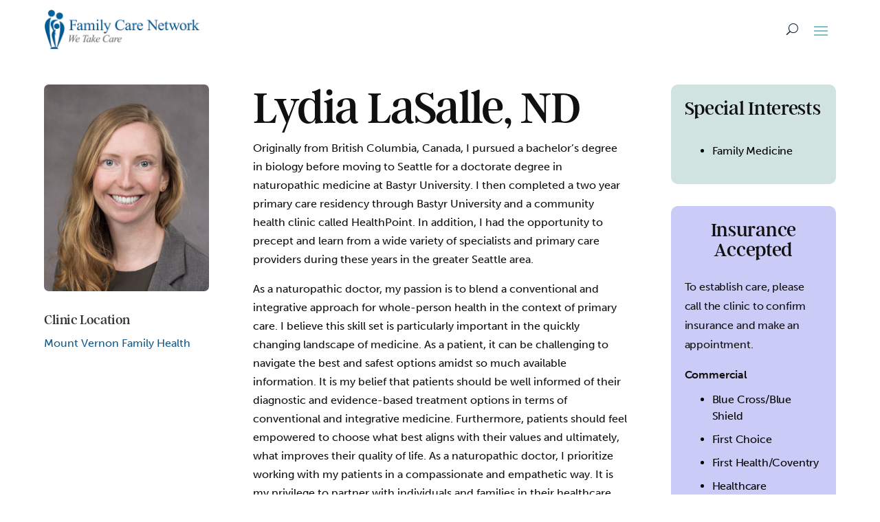

--- FILE ---
content_type: text/html; charset=utf-8
request_url: https://www.google.com/recaptcha/api2/anchor?ar=1&k=6LdB5CArAAAAABYKiHgM5OGjuldjwcgxlynrgtN-&co=aHR0cHM6Ly93d3cuZmFtaWx5Y2FyZW5ldHdvcmsuY29tOjQ0Mw..&hl=en&v=PoyoqOPhxBO7pBk68S4YbpHZ&size=invisible&anchor-ms=20000&execute-ms=30000&cb=jfpr7sk5k8j7
body_size: 48666
content:
<!DOCTYPE HTML><html dir="ltr" lang="en"><head><meta http-equiv="Content-Type" content="text/html; charset=UTF-8">
<meta http-equiv="X-UA-Compatible" content="IE=edge">
<title>reCAPTCHA</title>
<style type="text/css">
/* cyrillic-ext */
@font-face {
  font-family: 'Roboto';
  font-style: normal;
  font-weight: 400;
  font-stretch: 100%;
  src: url(//fonts.gstatic.com/s/roboto/v48/KFO7CnqEu92Fr1ME7kSn66aGLdTylUAMa3GUBHMdazTgWw.woff2) format('woff2');
  unicode-range: U+0460-052F, U+1C80-1C8A, U+20B4, U+2DE0-2DFF, U+A640-A69F, U+FE2E-FE2F;
}
/* cyrillic */
@font-face {
  font-family: 'Roboto';
  font-style: normal;
  font-weight: 400;
  font-stretch: 100%;
  src: url(//fonts.gstatic.com/s/roboto/v48/KFO7CnqEu92Fr1ME7kSn66aGLdTylUAMa3iUBHMdazTgWw.woff2) format('woff2');
  unicode-range: U+0301, U+0400-045F, U+0490-0491, U+04B0-04B1, U+2116;
}
/* greek-ext */
@font-face {
  font-family: 'Roboto';
  font-style: normal;
  font-weight: 400;
  font-stretch: 100%;
  src: url(//fonts.gstatic.com/s/roboto/v48/KFO7CnqEu92Fr1ME7kSn66aGLdTylUAMa3CUBHMdazTgWw.woff2) format('woff2');
  unicode-range: U+1F00-1FFF;
}
/* greek */
@font-face {
  font-family: 'Roboto';
  font-style: normal;
  font-weight: 400;
  font-stretch: 100%;
  src: url(//fonts.gstatic.com/s/roboto/v48/KFO7CnqEu92Fr1ME7kSn66aGLdTylUAMa3-UBHMdazTgWw.woff2) format('woff2');
  unicode-range: U+0370-0377, U+037A-037F, U+0384-038A, U+038C, U+038E-03A1, U+03A3-03FF;
}
/* math */
@font-face {
  font-family: 'Roboto';
  font-style: normal;
  font-weight: 400;
  font-stretch: 100%;
  src: url(//fonts.gstatic.com/s/roboto/v48/KFO7CnqEu92Fr1ME7kSn66aGLdTylUAMawCUBHMdazTgWw.woff2) format('woff2');
  unicode-range: U+0302-0303, U+0305, U+0307-0308, U+0310, U+0312, U+0315, U+031A, U+0326-0327, U+032C, U+032F-0330, U+0332-0333, U+0338, U+033A, U+0346, U+034D, U+0391-03A1, U+03A3-03A9, U+03B1-03C9, U+03D1, U+03D5-03D6, U+03F0-03F1, U+03F4-03F5, U+2016-2017, U+2034-2038, U+203C, U+2040, U+2043, U+2047, U+2050, U+2057, U+205F, U+2070-2071, U+2074-208E, U+2090-209C, U+20D0-20DC, U+20E1, U+20E5-20EF, U+2100-2112, U+2114-2115, U+2117-2121, U+2123-214F, U+2190, U+2192, U+2194-21AE, U+21B0-21E5, U+21F1-21F2, U+21F4-2211, U+2213-2214, U+2216-22FF, U+2308-230B, U+2310, U+2319, U+231C-2321, U+2336-237A, U+237C, U+2395, U+239B-23B7, U+23D0, U+23DC-23E1, U+2474-2475, U+25AF, U+25B3, U+25B7, U+25BD, U+25C1, U+25CA, U+25CC, U+25FB, U+266D-266F, U+27C0-27FF, U+2900-2AFF, U+2B0E-2B11, U+2B30-2B4C, U+2BFE, U+3030, U+FF5B, U+FF5D, U+1D400-1D7FF, U+1EE00-1EEFF;
}
/* symbols */
@font-face {
  font-family: 'Roboto';
  font-style: normal;
  font-weight: 400;
  font-stretch: 100%;
  src: url(//fonts.gstatic.com/s/roboto/v48/KFO7CnqEu92Fr1ME7kSn66aGLdTylUAMaxKUBHMdazTgWw.woff2) format('woff2');
  unicode-range: U+0001-000C, U+000E-001F, U+007F-009F, U+20DD-20E0, U+20E2-20E4, U+2150-218F, U+2190, U+2192, U+2194-2199, U+21AF, U+21E6-21F0, U+21F3, U+2218-2219, U+2299, U+22C4-22C6, U+2300-243F, U+2440-244A, U+2460-24FF, U+25A0-27BF, U+2800-28FF, U+2921-2922, U+2981, U+29BF, U+29EB, U+2B00-2BFF, U+4DC0-4DFF, U+FFF9-FFFB, U+10140-1018E, U+10190-1019C, U+101A0, U+101D0-101FD, U+102E0-102FB, U+10E60-10E7E, U+1D2C0-1D2D3, U+1D2E0-1D37F, U+1F000-1F0FF, U+1F100-1F1AD, U+1F1E6-1F1FF, U+1F30D-1F30F, U+1F315, U+1F31C, U+1F31E, U+1F320-1F32C, U+1F336, U+1F378, U+1F37D, U+1F382, U+1F393-1F39F, U+1F3A7-1F3A8, U+1F3AC-1F3AF, U+1F3C2, U+1F3C4-1F3C6, U+1F3CA-1F3CE, U+1F3D4-1F3E0, U+1F3ED, U+1F3F1-1F3F3, U+1F3F5-1F3F7, U+1F408, U+1F415, U+1F41F, U+1F426, U+1F43F, U+1F441-1F442, U+1F444, U+1F446-1F449, U+1F44C-1F44E, U+1F453, U+1F46A, U+1F47D, U+1F4A3, U+1F4B0, U+1F4B3, U+1F4B9, U+1F4BB, U+1F4BF, U+1F4C8-1F4CB, U+1F4D6, U+1F4DA, U+1F4DF, U+1F4E3-1F4E6, U+1F4EA-1F4ED, U+1F4F7, U+1F4F9-1F4FB, U+1F4FD-1F4FE, U+1F503, U+1F507-1F50B, U+1F50D, U+1F512-1F513, U+1F53E-1F54A, U+1F54F-1F5FA, U+1F610, U+1F650-1F67F, U+1F687, U+1F68D, U+1F691, U+1F694, U+1F698, U+1F6AD, U+1F6B2, U+1F6B9-1F6BA, U+1F6BC, U+1F6C6-1F6CF, U+1F6D3-1F6D7, U+1F6E0-1F6EA, U+1F6F0-1F6F3, U+1F6F7-1F6FC, U+1F700-1F7FF, U+1F800-1F80B, U+1F810-1F847, U+1F850-1F859, U+1F860-1F887, U+1F890-1F8AD, U+1F8B0-1F8BB, U+1F8C0-1F8C1, U+1F900-1F90B, U+1F93B, U+1F946, U+1F984, U+1F996, U+1F9E9, U+1FA00-1FA6F, U+1FA70-1FA7C, U+1FA80-1FA89, U+1FA8F-1FAC6, U+1FACE-1FADC, U+1FADF-1FAE9, U+1FAF0-1FAF8, U+1FB00-1FBFF;
}
/* vietnamese */
@font-face {
  font-family: 'Roboto';
  font-style: normal;
  font-weight: 400;
  font-stretch: 100%;
  src: url(//fonts.gstatic.com/s/roboto/v48/KFO7CnqEu92Fr1ME7kSn66aGLdTylUAMa3OUBHMdazTgWw.woff2) format('woff2');
  unicode-range: U+0102-0103, U+0110-0111, U+0128-0129, U+0168-0169, U+01A0-01A1, U+01AF-01B0, U+0300-0301, U+0303-0304, U+0308-0309, U+0323, U+0329, U+1EA0-1EF9, U+20AB;
}
/* latin-ext */
@font-face {
  font-family: 'Roboto';
  font-style: normal;
  font-weight: 400;
  font-stretch: 100%;
  src: url(//fonts.gstatic.com/s/roboto/v48/KFO7CnqEu92Fr1ME7kSn66aGLdTylUAMa3KUBHMdazTgWw.woff2) format('woff2');
  unicode-range: U+0100-02BA, U+02BD-02C5, U+02C7-02CC, U+02CE-02D7, U+02DD-02FF, U+0304, U+0308, U+0329, U+1D00-1DBF, U+1E00-1E9F, U+1EF2-1EFF, U+2020, U+20A0-20AB, U+20AD-20C0, U+2113, U+2C60-2C7F, U+A720-A7FF;
}
/* latin */
@font-face {
  font-family: 'Roboto';
  font-style: normal;
  font-weight: 400;
  font-stretch: 100%;
  src: url(//fonts.gstatic.com/s/roboto/v48/KFO7CnqEu92Fr1ME7kSn66aGLdTylUAMa3yUBHMdazQ.woff2) format('woff2');
  unicode-range: U+0000-00FF, U+0131, U+0152-0153, U+02BB-02BC, U+02C6, U+02DA, U+02DC, U+0304, U+0308, U+0329, U+2000-206F, U+20AC, U+2122, U+2191, U+2193, U+2212, U+2215, U+FEFF, U+FFFD;
}
/* cyrillic-ext */
@font-face {
  font-family: 'Roboto';
  font-style: normal;
  font-weight: 500;
  font-stretch: 100%;
  src: url(//fonts.gstatic.com/s/roboto/v48/KFO7CnqEu92Fr1ME7kSn66aGLdTylUAMa3GUBHMdazTgWw.woff2) format('woff2');
  unicode-range: U+0460-052F, U+1C80-1C8A, U+20B4, U+2DE0-2DFF, U+A640-A69F, U+FE2E-FE2F;
}
/* cyrillic */
@font-face {
  font-family: 'Roboto';
  font-style: normal;
  font-weight: 500;
  font-stretch: 100%;
  src: url(//fonts.gstatic.com/s/roboto/v48/KFO7CnqEu92Fr1ME7kSn66aGLdTylUAMa3iUBHMdazTgWw.woff2) format('woff2');
  unicode-range: U+0301, U+0400-045F, U+0490-0491, U+04B0-04B1, U+2116;
}
/* greek-ext */
@font-face {
  font-family: 'Roboto';
  font-style: normal;
  font-weight: 500;
  font-stretch: 100%;
  src: url(//fonts.gstatic.com/s/roboto/v48/KFO7CnqEu92Fr1ME7kSn66aGLdTylUAMa3CUBHMdazTgWw.woff2) format('woff2');
  unicode-range: U+1F00-1FFF;
}
/* greek */
@font-face {
  font-family: 'Roboto';
  font-style: normal;
  font-weight: 500;
  font-stretch: 100%;
  src: url(//fonts.gstatic.com/s/roboto/v48/KFO7CnqEu92Fr1ME7kSn66aGLdTylUAMa3-UBHMdazTgWw.woff2) format('woff2');
  unicode-range: U+0370-0377, U+037A-037F, U+0384-038A, U+038C, U+038E-03A1, U+03A3-03FF;
}
/* math */
@font-face {
  font-family: 'Roboto';
  font-style: normal;
  font-weight: 500;
  font-stretch: 100%;
  src: url(//fonts.gstatic.com/s/roboto/v48/KFO7CnqEu92Fr1ME7kSn66aGLdTylUAMawCUBHMdazTgWw.woff2) format('woff2');
  unicode-range: U+0302-0303, U+0305, U+0307-0308, U+0310, U+0312, U+0315, U+031A, U+0326-0327, U+032C, U+032F-0330, U+0332-0333, U+0338, U+033A, U+0346, U+034D, U+0391-03A1, U+03A3-03A9, U+03B1-03C9, U+03D1, U+03D5-03D6, U+03F0-03F1, U+03F4-03F5, U+2016-2017, U+2034-2038, U+203C, U+2040, U+2043, U+2047, U+2050, U+2057, U+205F, U+2070-2071, U+2074-208E, U+2090-209C, U+20D0-20DC, U+20E1, U+20E5-20EF, U+2100-2112, U+2114-2115, U+2117-2121, U+2123-214F, U+2190, U+2192, U+2194-21AE, U+21B0-21E5, U+21F1-21F2, U+21F4-2211, U+2213-2214, U+2216-22FF, U+2308-230B, U+2310, U+2319, U+231C-2321, U+2336-237A, U+237C, U+2395, U+239B-23B7, U+23D0, U+23DC-23E1, U+2474-2475, U+25AF, U+25B3, U+25B7, U+25BD, U+25C1, U+25CA, U+25CC, U+25FB, U+266D-266F, U+27C0-27FF, U+2900-2AFF, U+2B0E-2B11, U+2B30-2B4C, U+2BFE, U+3030, U+FF5B, U+FF5D, U+1D400-1D7FF, U+1EE00-1EEFF;
}
/* symbols */
@font-face {
  font-family: 'Roboto';
  font-style: normal;
  font-weight: 500;
  font-stretch: 100%;
  src: url(//fonts.gstatic.com/s/roboto/v48/KFO7CnqEu92Fr1ME7kSn66aGLdTylUAMaxKUBHMdazTgWw.woff2) format('woff2');
  unicode-range: U+0001-000C, U+000E-001F, U+007F-009F, U+20DD-20E0, U+20E2-20E4, U+2150-218F, U+2190, U+2192, U+2194-2199, U+21AF, U+21E6-21F0, U+21F3, U+2218-2219, U+2299, U+22C4-22C6, U+2300-243F, U+2440-244A, U+2460-24FF, U+25A0-27BF, U+2800-28FF, U+2921-2922, U+2981, U+29BF, U+29EB, U+2B00-2BFF, U+4DC0-4DFF, U+FFF9-FFFB, U+10140-1018E, U+10190-1019C, U+101A0, U+101D0-101FD, U+102E0-102FB, U+10E60-10E7E, U+1D2C0-1D2D3, U+1D2E0-1D37F, U+1F000-1F0FF, U+1F100-1F1AD, U+1F1E6-1F1FF, U+1F30D-1F30F, U+1F315, U+1F31C, U+1F31E, U+1F320-1F32C, U+1F336, U+1F378, U+1F37D, U+1F382, U+1F393-1F39F, U+1F3A7-1F3A8, U+1F3AC-1F3AF, U+1F3C2, U+1F3C4-1F3C6, U+1F3CA-1F3CE, U+1F3D4-1F3E0, U+1F3ED, U+1F3F1-1F3F3, U+1F3F5-1F3F7, U+1F408, U+1F415, U+1F41F, U+1F426, U+1F43F, U+1F441-1F442, U+1F444, U+1F446-1F449, U+1F44C-1F44E, U+1F453, U+1F46A, U+1F47D, U+1F4A3, U+1F4B0, U+1F4B3, U+1F4B9, U+1F4BB, U+1F4BF, U+1F4C8-1F4CB, U+1F4D6, U+1F4DA, U+1F4DF, U+1F4E3-1F4E6, U+1F4EA-1F4ED, U+1F4F7, U+1F4F9-1F4FB, U+1F4FD-1F4FE, U+1F503, U+1F507-1F50B, U+1F50D, U+1F512-1F513, U+1F53E-1F54A, U+1F54F-1F5FA, U+1F610, U+1F650-1F67F, U+1F687, U+1F68D, U+1F691, U+1F694, U+1F698, U+1F6AD, U+1F6B2, U+1F6B9-1F6BA, U+1F6BC, U+1F6C6-1F6CF, U+1F6D3-1F6D7, U+1F6E0-1F6EA, U+1F6F0-1F6F3, U+1F6F7-1F6FC, U+1F700-1F7FF, U+1F800-1F80B, U+1F810-1F847, U+1F850-1F859, U+1F860-1F887, U+1F890-1F8AD, U+1F8B0-1F8BB, U+1F8C0-1F8C1, U+1F900-1F90B, U+1F93B, U+1F946, U+1F984, U+1F996, U+1F9E9, U+1FA00-1FA6F, U+1FA70-1FA7C, U+1FA80-1FA89, U+1FA8F-1FAC6, U+1FACE-1FADC, U+1FADF-1FAE9, U+1FAF0-1FAF8, U+1FB00-1FBFF;
}
/* vietnamese */
@font-face {
  font-family: 'Roboto';
  font-style: normal;
  font-weight: 500;
  font-stretch: 100%;
  src: url(//fonts.gstatic.com/s/roboto/v48/KFO7CnqEu92Fr1ME7kSn66aGLdTylUAMa3OUBHMdazTgWw.woff2) format('woff2');
  unicode-range: U+0102-0103, U+0110-0111, U+0128-0129, U+0168-0169, U+01A0-01A1, U+01AF-01B0, U+0300-0301, U+0303-0304, U+0308-0309, U+0323, U+0329, U+1EA0-1EF9, U+20AB;
}
/* latin-ext */
@font-face {
  font-family: 'Roboto';
  font-style: normal;
  font-weight: 500;
  font-stretch: 100%;
  src: url(//fonts.gstatic.com/s/roboto/v48/KFO7CnqEu92Fr1ME7kSn66aGLdTylUAMa3KUBHMdazTgWw.woff2) format('woff2');
  unicode-range: U+0100-02BA, U+02BD-02C5, U+02C7-02CC, U+02CE-02D7, U+02DD-02FF, U+0304, U+0308, U+0329, U+1D00-1DBF, U+1E00-1E9F, U+1EF2-1EFF, U+2020, U+20A0-20AB, U+20AD-20C0, U+2113, U+2C60-2C7F, U+A720-A7FF;
}
/* latin */
@font-face {
  font-family: 'Roboto';
  font-style: normal;
  font-weight: 500;
  font-stretch: 100%;
  src: url(//fonts.gstatic.com/s/roboto/v48/KFO7CnqEu92Fr1ME7kSn66aGLdTylUAMa3yUBHMdazQ.woff2) format('woff2');
  unicode-range: U+0000-00FF, U+0131, U+0152-0153, U+02BB-02BC, U+02C6, U+02DA, U+02DC, U+0304, U+0308, U+0329, U+2000-206F, U+20AC, U+2122, U+2191, U+2193, U+2212, U+2215, U+FEFF, U+FFFD;
}
/* cyrillic-ext */
@font-face {
  font-family: 'Roboto';
  font-style: normal;
  font-weight: 900;
  font-stretch: 100%;
  src: url(//fonts.gstatic.com/s/roboto/v48/KFO7CnqEu92Fr1ME7kSn66aGLdTylUAMa3GUBHMdazTgWw.woff2) format('woff2');
  unicode-range: U+0460-052F, U+1C80-1C8A, U+20B4, U+2DE0-2DFF, U+A640-A69F, U+FE2E-FE2F;
}
/* cyrillic */
@font-face {
  font-family: 'Roboto';
  font-style: normal;
  font-weight: 900;
  font-stretch: 100%;
  src: url(//fonts.gstatic.com/s/roboto/v48/KFO7CnqEu92Fr1ME7kSn66aGLdTylUAMa3iUBHMdazTgWw.woff2) format('woff2');
  unicode-range: U+0301, U+0400-045F, U+0490-0491, U+04B0-04B1, U+2116;
}
/* greek-ext */
@font-face {
  font-family: 'Roboto';
  font-style: normal;
  font-weight: 900;
  font-stretch: 100%;
  src: url(//fonts.gstatic.com/s/roboto/v48/KFO7CnqEu92Fr1ME7kSn66aGLdTylUAMa3CUBHMdazTgWw.woff2) format('woff2');
  unicode-range: U+1F00-1FFF;
}
/* greek */
@font-face {
  font-family: 'Roboto';
  font-style: normal;
  font-weight: 900;
  font-stretch: 100%;
  src: url(//fonts.gstatic.com/s/roboto/v48/KFO7CnqEu92Fr1ME7kSn66aGLdTylUAMa3-UBHMdazTgWw.woff2) format('woff2');
  unicode-range: U+0370-0377, U+037A-037F, U+0384-038A, U+038C, U+038E-03A1, U+03A3-03FF;
}
/* math */
@font-face {
  font-family: 'Roboto';
  font-style: normal;
  font-weight: 900;
  font-stretch: 100%;
  src: url(//fonts.gstatic.com/s/roboto/v48/KFO7CnqEu92Fr1ME7kSn66aGLdTylUAMawCUBHMdazTgWw.woff2) format('woff2');
  unicode-range: U+0302-0303, U+0305, U+0307-0308, U+0310, U+0312, U+0315, U+031A, U+0326-0327, U+032C, U+032F-0330, U+0332-0333, U+0338, U+033A, U+0346, U+034D, U+0391-03A1, U+03A3-03A9, U+03B1-03C9, U+03D1, U+03D5-03D6, U+03F0-03F1, U+03F4-03F5, U+2016-2017, U+2034-2038, U+203C, U+2040, U+2043, U+2047, U+2050, U+2057, U+205F, U+2070-2071, U+2074-208E, U+2090-209C, U+20D0-20DC, U+20E1, U+20E5-20EF, U+2100-2112, U+2114-2115, U+2117-2121, U+2123-214F, U+2190, U+2192, U+2194-21AE, U+21B0-21E5, U+21F1-21F2, U+21F4-2211, U+2213-2214, U+2216-22FF, U+2308-230B, U+2310, U+2319, U+231C-2321, U+2336-237A, U+237C, U+2395, U+239B-23B7, U+23D0, U+23DC-23E1, U+2474-2475, U+25AF, U+25B3, U+25B7, U+25BD, U+25C1, U+25CA, U+25CC, U+25FB, U+266D-266F, U+27C0-27FF, U+2900-2AFF, U+2B0E-2B11, U+2B30-2B4C, U+2BFE, U+3030, U+FF5B, U+FF5D, U+1D400-1D7FF, U+1EE00-1EEFF;
}
/* symbols */
@font-face {
  font-family: 'Roboto';
  font-style: normal;
  font-weight: 900;
  font-stretch: 100%;
  src: url(//fonts.gstatic.com/s/roboto/v48/KFO7CnqEu92Fr1ME7kSn66aGLdTylUAMaxKUBHMdazTgWw.woff2) format('woff2');
  unicode-range: U+0001-000C, U+000E-001F, U+007F-009F, U+20DD-20E0, U+20E2-20E4, U+2150-218F, U+2190, U+2192, U+2194-2199, U+21AF, U+21E6-21F0, U+21F3, U+2218-2219, U+2299, U+22C4-22C6, U+2300-243F, U+2440-244A, U+2460-24FF, U+25A0-27BF, U+2800-28FF, U+2921-2922, U+2981, U+29BF, U+29EB, U+2B00-2BFF, U+4DC0-4DFF, U+FFF9-FFFB, U+10140-1018E, U+10190-1019C, U+101A0, U+101D0-101FD, U+102E0-102FB, U+10E60-10E7E, U+1D2C0-1D2D3, U+1D2E0-1D37F, U+1F000-1F0FF, U+1F100-1F1AD, U+1F1E6-1F1FF, U+1F30D-1F30F, U+1F315, U+1F31C, U+1F31E, U+1F320-1F32C, U+1F336, U+1F378, U+1F37D, U+1F382, U+1F393-1F39F, U+1F3A7-1F3A8, U+1F3AC-1F3AF, U+1F3C2, U+1F3C4-1F3C6, U+1F3CA-1F3CE, U+1F3D4-1F3E0, U+1F3ED, U+1F3F1-1F3F3, U+1F3F5-1F3F7, U+1F408, U+1F415, U+1F41F, U+1F426, U+1F43F, U+1F441-1F442, U+1F444, U+1F446-1F449, U+1F44C-1F44E, U+1F453, U+1F46A, U+1F47D, U+1F4A3, U+1F4B0, U+1F4B3, U+1F4B9, U+1F4BB, U+1F4BF, U+1F4C8-1F4CB, U+1F4D6, U+1F4DA, U+1F4DF, U+1F4E3-1F4E6, U+1F4EA-1F4ED, U+1F4F7, U+1F4F9-1F4FB, U+1F4FD-1F4FE, U+1F503, U+1F507-1F50B, U+1F50D, U+1F512-1F513, U+1F53E-1F54A, U+1F54F-1F5FA, U+1F610, U+1F650-1F67F, U+1F687, U+1F68D, U+1F691, U+1F694, U+1F698, U+1F6AD, U+1F6B2, U+1F6B9-1F6BA, U+1F6BC, U+1F6C6-1F6CF, U+1F6D3-1F6D7, U+1F6E0-1F6EA, U+1F6F0-1F6F3, U+1F6F7-1F6FC, U+1F700-1F7FF, U+1F800-1F80B, U+1F810-1F847, U+1F850-1F859, U+1F860-1F887, U+1F890-1F8AD, U+1F8B0-1F8BB, U+1F8C0-1F8C1, U+1F900-1F90B, U+1F93B, U+1F946, U+1F984, U+1F996, U+1F9E9, U+1FA00-1FA6F, U+1FA70-1FA7C, U+1FA80-1FA89, U+1FA8F-1FAC6, U+1FACE-1FADC, U+1FADF-1FAE9, U+1FAF0-1FAF8, U+1FB00-1FBFF;
}
/* vietnamese */
@font-face {
  font-family: 'Roboto';
  font-style: normal;
  font-weight: 900;
  font-stretch: 100%;
  src: url(//fonts.gstatic.com/s/roboto/v48/KFO7CnqEu92Fr1ME7kSn66aGLdTylUAMa3OUBHMdazTgWw.woff2) format('woff2');
  unicode-range: U+0102-0103, U+0110-0111, U+0128-0129, U+0168-0169, U+01A0-01A1, U+01AF-01B0, U+0300-0301, U+0303-0304, U+0308-0309, U+0323, U+0329, U+1EA0-1EF9, U+20AB;
}
/* latin-ext */
@font-face {
  font-family: 'Roboto';
  font-style: normal;
  font-weight: 900;
  font-stretch: 100%;
  src: url(//fonts.gstatic.com/s/roboto/v48/KFO7CnqEu92Fr1ME7kSn66aGLdTylUAMa3KUBHMdazTgWw.woff2) format('woff2');
  unicode-range: U+0100-02BA, U+02BD-02C5, U+02C7-02CC, U+02CE-02D7, U+02DD-02FF, U+0304, U+0308, U+0329, U+1D00-1DBF, U+1E00-1E9F, U+1EF2-1EFF, U+2020, U+20A0-20AB, U+20AD-20C0, U+2113, U+2C60-2C7F, U+A720-A7FF;
}
/* latin */
@font-face {
  font-family: 'Roboto';
  font-style: normal;
  font-weight: 900;
  font-stretch: 100%;
  src: url(//fonts.gstatic.com/s/roboto/v48/KFO7CnqEu92Fr1ME7kSn66aGLdTylUAMa3yUBHMdazQ.woff2) format('woff2');
  unicode-range: U+0000-00FF, U+0131, U+0152-0153, U+02BB-02BC, U+02C6, U+02DA, U+02DC, U+0304, U+0308, U+0329, U+2000-206F, U+20AC, U+2122, U+2191, U+2193, U+2212, U+2215, U+FEFF, U+FFFD;
}

</style>
<link rel="stylesheet" type="text/css" href="https://www.gstatic.com/recaptcha/releases/PoyoqOPhxBO7pBk68S4YbpHZ/styles__ltr.css">
<script nonce="Hu_e5fo6baPnYqXdzX11nA" type="text/javascript">window['__recaptcha_api'] = 'https://www.google.com/recaptcha/api2/';</script>
<script type="text/javascript" src="https://www.gstatic.com/recaptcha/releases/PoyoqOPhxBO7pBk68S4YbpHZ/recaptcha__en.js" nonce="Hu_e5fo6baPnYqXdzX11nA">
      
    </script></head>
<body><div id="rc-anchor-alert" class="rc-anchor-alert"></div>
<input type="hidden" id="recaptcha-token" value="[base64]">
<script type="text/javascript" nonce="Hu_e5fo6baPnYqXdzX11nA">
      recaptcha.anchor.Main.init("[\x22ainput\x22,[\x22bgdata\x22,\x22\x22,\[base64]/[base64]/[base64]/[base64]/[base64]/[base64]/KGcoTywyNTMsTy5PKSxVRyhPLEMpKTpnKE8sMjUzLEMpLE8pKSxsKSksTykpfSxieT1mdW5jdGlvbihDLE8sdSxsKXtmb3IobD0odT1SKEMpLDApO08+MDtPLS0pbD1sPDw4fFooQyk7ZyhDLHUsbCl9LFVHPWZ1bmN0aW9uKEMsTyl7Qy5pLmxlbmd0aD4xMDQ/[base64]/[base64]/[base64]/[base64]/[base64]/[base64]/[base64]\\u003d\x22,\[base64]\x22,\x22wpDClcKeczU+wpzCkEPDtmg8wrjCmcKiwoM5PMKHw4d0GcKewqM5GsKbwrDCi8K8aMO0JcKUw5fCjU/DocKDw7okd8OPOsKIVsOcw7nCgMOpCcOiVRjDvjQBw4RBw7LDn8OBJcOoOsOjJsOaLmEYVQXCpwbCi8K8By5Ow5cVw4fDhXdXKwLClwtodsOiFcOlw5nDlMO1wo3CpC3CpWrDmm5Kw5nCpgzCrsOswo3DvxXDq8K1wr5Yw6d/w546w7Q6FR/CrBfDt2kjw5HCigpCC8O/wpEgwp5DGMKbw6zCmsOiPsK9wrnDgg3CmgrCjDbDlsKMASUuwoVbWXINwoTDonokCBvCk8KOK8KXNXbDvMOER8OJUsKmQ1fDvCXCrMOYZ0smRMOQc8KRwr3Di3/Ds0wnwqrDhMOnbcOhw53Cu3PDicODw5bDhMKALsODwpHDoRRrw4ByI8KTw6PDmXdSSW3DiDZdw6/CjsKCbMO1w5zDuMKqCMK0w7dhTMOhScKqIcK7NFYgwplvwpt+woRwwpnDhmRywoxRQV3ChEwzwrzDmsOUGTglf3FKcyLDhMO0wonDoj58w4MgHyVJAnBcwok9W2wSIU0uCk/ChA9Dw6nDpxXCp8Krw53CgUZ7Lm8SwpDDiEXCtMOrw6ZIw7xdw7XDrcKKwoMvbijCh8K3wqo1woRnwoLCmcKGw4rDuH9Xextaw6xVLXAhVBHDtcKuwrtQS3dGckk/wq3CnXTDt2zDohrCuC/DiMKdXjozw7HDug1gw4XCi8OIPzXDm8OHUMKhwpJnSMKIw7RFOTTDsH7DsXzDlEpgwqNhw7ceZcKxw6k3wqpBIidyw7XCpj3DkkU/w6pnZDnCucKrciI/[base64]/DgWjCu8K3eEo/GAbDusK9F8OIwpPDl8KSZAHCnQXDsWdsw7LChsOKw5wXwrPCqX7Dq3LDrh9ZR0kME8KeWsOfVsOnw7MkwrEJEQrDrGc6w4dvB1DDmsO9wpR+VsK3woclY1tGwq1Vw4Y6f8OsfRjDon8sfMOqFBAZTMKwwqgcw6rDuMOCWxPDsRzDkTXClcO5Mw/CvsOuw6vDhG/CnsOjwpXDiwtYw7LChsOmMTlIwqI8w5o7HR/Dm0xLMcO+wqh8wp/DsS91woNqacORQMKPwoLCkcKRwoHCuWsswqZ7wrvCgMOLwozDrW7DrMOMCMKlwp3CsTJCA3ciHgLCo8K1wolaw5BEwqEKGMKdLMKTwrfCvyDCvT0iw419FGfDisKkwotmXWxPD8KzwogYXcORZl5jwqQ3wqtTAw/CoMOJw63CmcOqBzJfwqLDjMKzworDiQbDuULDmlvCo8Onw59cw40Uw5bCoTDChhhawpoBUwTCjcKYPBjDkcKFESTCm8OWTsKufDrDi8KEwq/CqWw/[base64]/CmyR3wrIxPcO3w47DmsKwdcOPw4LCkMKfw6lQFynDuMKzwqPCgMOlVwrDjXVLwqTDmHwKw6XCgG3CtnVZY0RcUMOMJkplW0fDvGPCv8ObwqnCi8OcVRHCqU/CojEtTQzCosONw7l9w78bwqlRwoRzdAnCt3nDi8OGWsOSOMKoXRwiwr/[base64]/USJRwrFQIMO/wo/DpMO5wqRZc8KWw5JxZcKXwo4+dMKgJ3LCl8O2aC7CqsKoBBokSsODw7ZoKTd5cyHCtMOUfhM6MBTDghJpw5vDtld3wpTDnxTDhidYw7XCg8O7YjjChsOrbMOZw61xZMOowqZ5w4wfwrzChsOcwrp5TSLDp8OtBF0awo/CnSlkF8OcOD3DrXc7WmjDssKre3rCgsOlw7h9woTCjMKgBsOPVi3DusOOCk9fE3UkdcOLFnwPw79eC8O6w6/[base64]/Cl8OBwoMMOsKnQsO8QwXDq8KbwqHDpMKUwofCmnpiLMKdwrTDq2o3w7rCvMOtK8OwwrvCgsKUSC1sw7zClS0HwovCj8KsXy0XVcOYFj3DvcO8wqHDkwBBPMK/J0PDk8KSWCwgRMOYZ1RDw7DCv1wBw4JeMX3DjsOqwq/Ds8Oew67DnMOiccOfw4DCtcKRbMOOw7/DscKZwqTDr0BKGMOGwpXDj8OYw4c7M2QHYMOywpnDlxlCwrtUw5bDjWFewojDtmTCt8KFw7fDqMOBwofCn8KBVsOlGMKDeMOvw5NVwpZOw61Cw7PCkcO/[base64]/wrV2wqTDpsKOw6JUw6/Dl2ARw7QlSsO+QcOzYMKMwo3CmcKVCR/CgB0Wwp8RwqsVwpxBwplcO8OZwonCiD5yTsOsHT3DisKAN3XDkkV+YmvDvjXChVnDvsKYwopUwqJRYQnDtmYOwp7CmcOFw6prWsOpeE/Di2TCn8Klw4ECesOIw6F0BcOowoPClMKVw4vDgMKdwoN6w4oJRcO/[base64]/[base64]/CrykSDhs6w6zDll4Fw7LCicO9AMOVwohiJMOSa8KkwrQqwqHCvMOAwpbDljjDpQjDoybDvjDCgsKBfRDDtsOIw7U+YU3DrCvCmkLDhSvCkCEdwrfDpcKaGl5Fw5J/w7/CksOVwq8yVcKAUsKHw4c4wrh4RcKZw4HCu8Ocw6Vpd8Oeag3CkRHDjsKuW0nCtzVEHsO2wpoCw4jCgsK4OzTDun0lNMKrcsK7FgMzw78sLsONOMOTa8O2wq9vwpV2RsOXw5IIJwx/[base64]/DvsKTT8ONwqMjA3TDmBPCjsO/[base64]/wrUwwpnCpj3ChzZgwqg4acOQQ8OPwrBOV8KDPWcFwqbCtcKscsOew7/DpHxDJcKjw4TCv8OaQwPDk8Oye8O+w6jDlcKKPMO8csO2woLDnV06w4glwo/Di0l8esKOZANsw5TClCPCtMOHfcKKXMOhw5fClcOwSsKyw7nDv8OqwoxvZmYjwrjCvMKmw4RKWMOYV8KlwrkJfsOxwp10w77CpcOAcMOVwrDDjMKeCDrDqhnDu8Kow4jCisKpd3NyLcOwesK7wrA4wqwdEngHCTQswr3CiU/Cs8KPVCfDsn3DgGMzUHvDlCI5IMKHRMO5HGfDs3vDtcKgwoFFwoRQDALChMKiw6oaDGDChCHDtmgkOcOxw5/DgE1qw5HCvMOkYHUcw4PCjMObSm7Co3Uow6xfcMKuacKcw4/ChFLDsMKpwoHCpsKOwr02UsOwwozCqjU1w5rDg8O1VwXCsBQ9MRjCsmPCqsObw5dGciPCjHPCq8OmwrQ9w53DoSfDnDMgwqzChyPCl8OiEFs4NEDCsRTCiMOwwprCrcKTbyvCiTPCmMK7UMOow63DgRYIw5ZOM8KIU1RqS8OIwos5w6vClzwBN8KhXTZww6bCrcO/wpnDlMO3woHCr8Kzwq4KAsKew5BDwp7Co8KhIG03w4DDisKlwq3CiMK8ZcKtwrZOd0k7w40VwpcNOUpOwr8BAcKpwo00JiXDtB9EQ1LCkcKnw6vCncKxw4ZEbHHCtAjDqx/[base64]/[base64]/w78Ew7kfw7jCmxoOJ3JHwrgDw7DCpcKSRFgGScKlw4U6EjN7wol5woYWUldlwp/CmkrCtGo+c8OVcxvCssKmBG5kGH/DhcOswpvCkhFQeMOew5/DsBddVHPCuC3Cj0h8wpdELcKRw47CmsKUGxEPw4LCtXjChR14wqEuw5zCtVUpYRovwr/Cn8KudsKRDTnClG3Dk8Khw4DDsWBLQcKPSHHDgCrDpsO2wqt4AmzCuMK/[base64]/[base64]/DhcKYW8KIJWnDlMODwoN4QULDokPDscK9XRtVwppSw7t0w7BPw7PDpMOVfsOxw4/DisOwWyIwwq85wqEVRsO8PFplwr5Vwo3Cu8OpWCxJMsOrwp3CscOcw6rCqhA+CsOmBsKDeSMzS0PCpGscw5XDgcOrwqTCjsK+w4zDhsK4wpkwwozDijZ3wqUuOT9JXcKHw4DDhH3CuwbCqjRXw6/CgsOIEEfCuxd+dFLCkxXCuk5ewo1Fw6jDuMKmw4HDmXjDnMKMw5LCtcOjw5lOP8OdA8O5TgxxLCM9RsK8wpdIwp1/wqQTw4Q0w6NJw7Epw7/DvsOyBjJiwpkxaAbDlsKxIcKgw4/[base64]/[base64]/[base64]/CmwLCs8K0wp7CsBJQw4tfw7XCgMKCw4nCj3/Duzw/wqjCncKrwoEnwqXDsW4gwr7Cmy9fY8OLGsORw6VWw7tTw5bDq8O0HSJfw7ZZw5LCrXjCgF7DqE/[base64]/CqH/DplPDuyzDm0XCkRLCpMOowoRNw6lbw6vCoW1ewoFKwojCsnPCh8K7w5HDhMOBXsOvw6dJGxE0wprCoMOWw7g/w7zDr8K0ExnCvVLDqUnCrsODRcO7w4llw5pSwp5Zw6MJwpgOw6jCpsOxasOiw4PCn8KJc8KsFMKjNcKwVsOJw4LCtC8fw4oIw4Amwr/DsSfDp2nCq1fCmmnDpF3Ctw4eVXojwqLCoCnDssKlLCA8K17DtsKEBnjDoxrDmxfCsMK0w4vDq8KyNWvDkRp+wqwkw6Fywq9nw74XQsKMF1x1A3LCu8Kqw69bw5cSCMOVwoh6w7zDilvDhMKsecKtw4zCs8KXK8KLwrrCvcOqXsO6dMKmw6XDh8KFwr8Hw54ywq/DjnMmwrTCuA/DssKNwrRJw4PCpMOqUn/[base64]/UcKswrhTw6rDv3nDscKxLjzDkirCkcOUw4hHBjzDvW1Mwq8Ow7EpO0PDqsOjw5JKBE3CtMKpZRPDml82wr7Cnz/[base64]/[base64]/DssKSw4kMw51kZ2nCgsKkw73DiMOhRsOaMMOEwoFBw54TcwLCksKMwpDChjctf3fCg8OfUsK2w5lwwqHCp0VqEcOXH8KwY1HCsEsMCjzDp27Dp8ObwrkSbMKvdMKuw5x4N8KkOcOvw4PCimDCk8Odw6s2JsONci4sBsO2w6HCpcODw7XCgFF4w6V/wo/[base64]/DljnCkXI0TMKtwqTDk8OqW8KbwpxWw7sNCnfCsMKXMQU8CR/ClwfCisKHw4nCn8Oow6XCssKzNMKawqnDiBHDgw/CmHcdwqvCssKkTsKkEcK8Nm8hw6AYwoQkUj/Dohtcw4DCkzXCu0Ztw4jDmwfCv3p/w6DDuichw7EVw7vDrR7CrxoMw6HCgSBPP3I3VRjDiXsHBcOidHnCjMOjfcO+wrdSNsKfwqHCoMOfw5rCmjrCplAeJRo+Onk9w4jDgDhfbATDpm18woTDj8OMwrc1TsK9wqnDmm4XLMKKBAvCrnPCu3oTwpbDh8O9CSkaw5/DsyrDo8OgZsOKwoBJwrgew5QFSsOZG8Kuw7LDj8KTCAAsw5bChsKnw70KecOGwrrClSXCqMOEw7wMw6DDjcK8wojCm8KNw6PDn8Kdw4l6w47Dk8OLaXwkUMOlwqLDtMOqwopWGjpuw7lSBmvChwLDnMOLw67CgcKleMKPbC/Ch241wod4w4h8w5XCon7DjsOBbwjDi2nDjMKbwrvDgzbDjU/CqMOZwq1iChHDsEcpwq0Aw5snw5UGCMOeDkd6w7XCmMKow43DqCLDiCjCpHrChUzCkDZaV8OnLVlwJ8Kiw6TDrXUnw6HCigLDscKvAsK8NX3DvcOnw73CtQfDhgIGw7DCjwQpY1pLwod8HMOqXMKbw7nCmkbCrW/CqMKfdMOgDyBqEjQww43Dm8KHw5TCn0tsVSrDrgY9UsOGbRdyfgPClBjDiiQuwrs/wopydcKwwrpyw6cpwptbXMKXflQ1FS/Cvk3CrzQRUhM/UTLDqsKow5sbw4TDlMOCw7t9wqnCksK1EAJewoDChBLCpmosYMO0Z8KIwoPDmcKUwofCmMOGeWTDrsOGZ1HDhjFPZWtLwrp0wogiw5/ChcKqwo7CicKPwo0aXhnDm3wkw4fCgsKGcQlIw4ZQw7NAw6PCrcKJw6/DlsOzQDdDwrppw7hnQRLDusKnw5Izw7tDw65cNhTCscKyBhEKMC/[base64]/MSkwwo3DpUbDkMOGwqrDhcKODF5Qw7rDicONwrrComfCoyxUwq8tZsOgdMKNwoLCn8KcwpnCuVvCv8O4dsK9IsKtwrPDn2QZMUd3a8KDTcKZD8KNwrrChsO1w6FRw6Rgw4HCvCUlw4jCpWvDikvCnm/Cn3x/[base64]/MAxuw6JQdMKmJzXDuMO8worCmD1lAMKzUhQ7wqsaw7/ClcOeBcKmQcKIw5tawonDiMKiw6XDoE8IAcOww7pPwr7DrVQLw4LDmw/[base64]/CiQIBf8KGwqJLCBHDkMO8wrPChA/Cj8KMwpDDkWpzBSDDixLDgcKiwox0w5PCn0BvwrXDvU0Mw67DvmcyG8KhQ8O9AMKbwqtaw7HDmMOzNGPCjT3DgjPCjWDDkkHCnkTCvBXCvsKFOsKNfMK4HsKARnrCumBDwrPCnWobFUMECyfDjW3CmEXCr8KIeR5twqEtwrNew5fDucKFelhJwqjCpMKiwqfDp8Kbwq/[base64]/wrDDr8O0woDDrkVmT8KcK8K5w6B9wrTCvsKYw7A9Rz9xw77DvmBdDAXCqkkvPMK/w78Ywr/[base64]/DtGLCj8ONw48FBMOsRMKxwr7DtijDi8OPwp99wqY+BsOAw6cRScKcw5HCmsKTwrbCmQDDsMKnwoJAwo1LwppvY8Kcwop0wrTCkiF2BFjDrcOfw50HYDoGw6vDli3CmcKtw7Nuw7/CrxvDsAUmYVHDgH/DkkkFCx3DtQLCkcKnwobCrsKXw40NWsKge8OJw47DnwzCj1DDgDXDqgbDuFfCqcOrw5tJw4how5JcSwvCtcKTwrbDlsKkw4XCvlzDpcK7w59WNw4Qwocrw6sNSA/CqsO5w7U2w4dDNhvCtMO6PMKfRgJ6wqYRFRDCmMOcwqDCvcKcbm/Dgh7CosOtUsK/DcKXw7rCnsKvC3p2wp/CkMOIPsKRP2jDknrDu8KMw7pUATDDiAvCkMKvw6PDpRZ8S8OFw5Bfw6FvwqxQbwZKfyNDw5DCqQISIsKkwohtwr1owpDCnsKsw4vDrlkgwopPwrg/ax1xwoABw4dDwq3CtSc/[base64]/DgRhrNcK3wpTDq8ObFMOvw702w5zCkUgbw4cXMsKdwonClsOXXcOdQX/ChGEOfzNoTyzCrTHCocKISXQ1wrjDkndRwr3DsMKIw7HCmMOOA0/CrSHDoxLDunNLIMOSGhEkwrTCmcOGCsOCAGIIasKkw7kJw4vDgsOCacKNcWfDqijCi8K3H8O3BcKuw7gRw7HCtTcsZsKow7RTwqVRwox5w74Kw6gdwp/DocKvHVjDqVJYZSDCkk3Cvjg6RQgvwqENw6rDvMO0wrIUVMKSLE1eY8KVGsKKR8KAwodhwpd3XMOeBEs1wpvClsO0wqbDsi9MWGLClzxIJcKES1DCkFjDqiDCp8K1cMOnw5DCmcO3bcOKXX/CosOswpJ6w6gZRsO6w5/DlSPDs8KBVgFPwqAkwrfCnT7DrSXCnxMhwqRWHzHCpsO/wpjDqMKIQ8OcwqvCvmDDuCVxfyrCqBs0R29Swr/[base64]/wq5SCQhwAcKsw5opbsOud8KPVcOlVQ7CucOmw6l9w7PDlcKBw7zDqcOFaAHDmMKtMMObIMKbGFjDkjzDrsOEw7vCvcOpw698wqHDpsO/[base64]/DkxPDugrDqsOyX1DCn1fDpMK3OcKbBQVRDEHDhXYAw5XCvcK5w5TCrcOgwqbDrQjCgWnCk3vDjz/DrMKzWsKcw4pywrF/RERKwq3ChEsRw6AgLkN6w5BBDsKNNCjCoFBSwo0AYMOvIcKQw6dCw4/CuMKrc8Osc8KDMz0lwqzDqsKfGQYbf8Kyw7Iww7rDhHPDmG/DvcOBw5MyR0QVQS9qwpMDw7l7wrRFw58PEUM/YmLCnzlgwo9jwrUww6XCkcOHwrfDpyrCusOjJQLDjmvCh8OMwo91wqoRQSfCpMKwGQdgUEx8FQPDhUNiw5DDqMODJcO4DMKnEX02wpgHwofDr8KPwq5QCcKSwo92WcKew5kSw6ZUKDY5w4/DksO3wrLCtMKoW8Oww5kIwrjDpcOqwodYwoIaw7bDmnoRPUfDuMOHR8KPw6keUMOpU8OoRTfDisK3bk8Pw5jCt8KDbcO5C1PDgA7DssKSSsKhBcO2W8OvwrAXw7LDjW9dw708ZcOfw5LDmMOrfTU8worCqsOAdMKMVXk/woVCdsOCwrFcJcKuFMOkwqMXw7jCgGMCP8KTHMK4OGvCl8OTR8Oww5PCsUozYGtILEc1RCMiw6TDiQVDccOxw6fDvsOkw67DrsO4S8OjwovDr8ODw5LDmQ9ka8ObRgTCj8O7w6AKw4TDlMOjJsKgRQHDgEvCunNjw7/[base64]/[base64]/w6MpVcKrZWRpw5QCwqsuwp7Ds2jChSk0w4jDssKyw4xmaMOZwo/DvsKmwr/[base64]/w6w8wrhZw7PCulTDlAcLCcOfXyB9wrfCrzzChcKtCcKbC8KzNMKYw5TCr8K6w71lNi9ww6XDlsOCw5HDi8Krw4omT8Kqd8O6wqxIwrnDkiLCpsKFw73DmHzDoVN9b1jDnMK6w6snw5vDq0fCisOrWcKIMMK2w7/Cs8OCw55kw4DCpxPCrMKow5DCsDPCrMOAFcK/[base64]/[base64]/Dr2trwonCgRzDoBZzScK/w78Nw5bDgcOCV8OOL3vDq8OMRMOhTMKow5nDtcKsEjIla8Kzw6vCkH3Cs14GwpI9ZMKbwprDrsOAFQgoW8Oww4rDlFs8csKuw4DCp3HDusOOw5dxXFkewrPDj1/CocOLwqo+wqbCpsKPwqnDohtXb2DCtMKpBMK8wobCosKBwq0cw4DCi8KTbHLDlsO3JS3Cs8K7KRzCvyfCq8OgUw7CryfDs8KGw6B7H8OrUMKjHsKrBj/Dr8OVUsO4BcOjWMKlwpnDj8KnRDt/w57DlcOmGE7CjsOkGcKgZ8Obwox/w4FHXsKTw6vDjcOFfcOTOwfCgVrDvMKwwp0wwq1kw4Zdw7HCvn/Dm0vCi2TDtRLChsKOU8OTwoXDt8ONwo3DnMKCw7bDrXF5IMOYXizDqUQ3woXCqUl1wqZ6PXbDoQ7Ckl/Cj8O4VsOtJsOFWMOGSxt4A3Nrwrt9EsOAw5TCpHtww7gDw43Ch8KVZMKdwoZcw7DDmDHCnhc1Mi3DoGDCqjUgw5dkwrJXTG3DmsO8w4/DkcKLw4cWw67DuMOew7tdw6kxUMKvLcObSsKTbsK0wrrCoMO5w5vDksKbOUAmcwp+wrzDnMKbBU3DlWNkD8OiMMO4w6PCjsKVHcOMB8KowojDuMKDwqHDusOjHgl/w4tJwrAdFsOWKMOjYMOtw7BHLsKoLGXCoBfDuMKFwrZOcQHCpTLDjcKkf8Oif8O5CsO6w49rAMKxQSAgYwvDmXjDusKtwrN4KHTDqxRNXAZKXQsfEcOsworCi8OzXMOHe1UvP2TCr8OjR8OaLsKmwrcld8OzwpFjN8K8wrwWPVUXEGgdTWwia8OOCVnCl2/CgQwMw4hewp3ChMOdPWAXw5RuS8K/[base64]/[base64]/[base64]/aS4FwoxqDMKVIWAYwofCg3gkMivCqsOIQ8OJwolnw5jCjcOvMcO/[base64]/[base64]/[base64]/ClhvCrmpOwpnDpmFTUcKeH3XCjCPDlMK+IMOCAXPDhMK8bMOGA8O9w4XDnCAoWFjDs2YvwqJUwq/DlsKnSsKXFsKVF8Oww7zDhMOewpcmwrcKw6jDv0PCkBpJWUprw501w7LCvShUXEoxUB9EwqoIeXwOKcOWwpfCjwLCsx4tNcOJw4Zmw7tSwr/CoMOJwpwJJkrDrsKqMXrCuG0qw5d+woDCgMKgfcKfw45VwqbCskhjD8O5w4rDgFnDiEPDncKcw41vwoFEKRVswprDrsKmw5PChgBSw73Dp8KXwqdodWtMw6HDizXCvgdpw4XDmCzDvykbw6TDgwLColAMw5jDvz7DnsOwDsO8WcK/wrLDrxbCucOdBMOsSFZhwo/DtCrCocK/wqnDhMKtRMOLwpPDj1xfL8Kxw6zDlsKmAsOxw5TCo8ObH8Kkwq1Ew4UkXD4VTsOhF8Kwwpsowp8RwrZbYmlnJ2TDtT7DusKawos1w4lTwoDDv1xALGrCkm0uPsOqSVltXMO2O8KOwrzDgcOrw7/Dq0kBYMOowqPDqMOGZg/ClhgNwrHDuMOWOcOSIVRlw6rDuC9hZysbw5USwpsAA8OHDcKZKwzDksKdZ0bDoMO/O13DncOhFSJkODY9fcKWwqlWEXNrw5B+DSLCkFgzD31FUV80ejjCtMOLwqfCnsOgaMOULFbClSLDvcKkRsOiw6XDozsNLlYBw6fDhcKGejbDnMKvwp4TDMOPw6VHw5XCmVfCksK/fy5DaBgpZcOKW3Jdwo7ClQHDmSvCiWTCq8OvwpjCmVwLDjZbw73DqVdyw5lnw5ExRcO+VVfCjsKre8OPwpoQScOfw6fCnMKGejzCmMKlwrhTw6DCjcOXTkIMM8Kmwq/DoMKaw6kgOQs6DT9bw7TClMKvwqDCocKWcsObccO0wqvDhMO/[base64]/CiAbCuB8QdQQTw6TCuhVDw5bCkHFFw4TDnh7Dt8KOAsOkCkklwofChsK6w7rDoMOdw77DhsOGworDnsKNwrzDpVDDhEc4w5RKwrbClFjCpsKYUlY1aSkwwr4tEnJ/wq8iOsOTFEh6bAzCpcKxw6PDlsKwwoB0w45awptnVFzDjGTCnsKxUCBPwppSecOkQsKCwqAbNcKjwocMw6EhCWlowrITwo5nJcOrJ2zDrjvCqhgYw7vDq8Kzw4DCmsKnw6/DgjfDr2TDnMKmXcKdw5rCnsKGNsKWw5fCulFTwqoOL8Kvw5VQwrJtwrnCl8K8N8Kawp1kwo5bayvDtcOHwovDkRwgw4rDmsK/[base64]/[base64]/IG3CnTwyDsK8F8KEwq/[base64]/w5rDvWRBwqDDtMOYwro3wqxbw5nCrRjDjULDvXHDs8K/VMKTSyxRwpPDtyfDtEcmXBjCmibCrcK/[base64]/[base64]/DtcOow73DtsKRUHhvfsOjw6NkGFN7woDDiyAfcMKNw5rCvsKuK0TDqjRoSBzCgQvDo8Knwo7ClAfChMKYwrfCn2/CkmHDr0IsHcOPFXpjAE3Din1EWlg5wp/[base64]/DrcOvw4HDoEkeVRfCgWfDrcK6KsK8wrjCoRfCqnDChh01w5HCrcKpX2/[base64]/CrMKcw7TDhVJdwrfCriMyLSDCnsKzw7w/[base64]/ChsO2wrrDocKnw6Qnwo15AsOdwoUAL3QUwqVlBMOqw7ppw5lEWXgIwpRaYyHDoMK4ZQhqwrPDjnbDkMKfwoHCisKawpzDoMKYMsKpR8KJwpwFNBtucxLCncKqE8KIb8KKdMOywr7DmRjDmDbDgEpsMl5oQsK1WyrCnRPDhVbDqcOmK8OYNsO0wrIWTF/DsMOmw47DkcKOH8KFw6Zfw5fDu2jDrQF6FF18w6fDjsOawq7CtMKJwoplw59+D8OKE0nCgcOpw4EawqnDjDXCm1Bhw5bDvlIYY8KuwqPDsnJFw4BMHMKTw70KfilfJTtAWcOjUHw4RMKzwrw0VnlBw69WworDmMKHacOSw6DCsx/[base64]/Dl8KPwoNhXx5zd8K9wpgFwpXCq8OZwr0lwrHDtzUvw4h7a8OFeMKqw4hrw6zDrsOfwo3CnmIfFEnDoA1RPMOSwqzCvT8jMMOSTcK8wrvCmH9zHT7DosOjLDXChz4HL8Ovw4rDhsOATEzDoz/ChMKsLsORLmjDv8OZE8OmwpvCuDRiwrTDp8OmZsKWbcOjwqHCom53bgDDtS3CtA4xw49fw5HCtMKGL8KjQMKewqxkJXR1woHCpsKGw4PCucODwo19KUoZNsKWGsOWw6AeeRUjw7Jxw6XDt8KZw6MawrHDuxFBwpPCu1wtw6LDkcOyLSnDvMOhwppDw5/DvmzCj3nCi8OFw45NwrbDkkHDlMO6w68IVsOWZHLDhsKlw6ZFO8OBYsKnwoMaw48iFcOZwo9nw4ciExDCsmZOwoxdQhHDljlkPhfCoBbCqEkQwqw8w4fDgkxnVsOxXMK0NB/CoMODw7TCggxVw5fDicOmIMOaMsKMUkgUwrfDl8K4GcKfw4Mmwr0hwpXDsiDDom0vZkMUdsO3wrk8KcOYwrbCoMKfw7QmbQ5OwqPDlS7CpMKdHXZKCRTCuh7CnFs3PA5MwqzCpFhgX8ORXsKLLzPCtcO+w4zDsD/DksOMInLDpMKTw75vw6gtPGZOaXTCrsOxCMKBRHdeTcOlw4N4w43DszzDiQQ2w4/Cg8OCC8OpOlDDtQJTw6NNwrTDu8KvXB7Cp3xbM8OewrLCqcO2S8Oxw47CvkzCsAkRfMKiVQ1LTcKoV8KywqkFw7F8w4DCrMO8w5HDh31pw6/DgUp9TcK7wrwCUsO6YWUtQsODw6PDisOuwo/CslbCn8KWwqHDh1/[base64]/[base64]/wqLDngjCoxvCmG7Ch8KywozDmQPCq8OawoXDkMOIK0oAw4lJw71Bd8OnaALDksK/eiXDsMOBAkbCojXDq8KbF8OibHoIwo/CuUASw5gYwro4wqnCkC3DhsKSTMKmwoM4Vjo3BcKRX8OvAlTCpDpnw6oGJl1hw67CucKoS3LChzHCmMKwBFDDusONdDcmG8KAw73Cgj8Zw7bCncKEw5zCnAgzc8OCORUHUD5aw5kBSwVVQsKzwpxDPUw9cA3DpsKww7rCosKnw6Jfbhg/[base64]/DkMK9KcOQwo3DksOZw5LDlw0kLsKDwp3DgAplPMOXw715GWjCrARRTH4Zw7bDu8Okwo/[base64]/STLDkMK2wohqwo7Dl8KOw6fDmkrDmcKywp9oOcKvdFvCs8O9w6DDlhJmIsOCw5RjwrnCqRoXw5nDlMKow43DoMK6w4AcwprClcOEwpt3HxlJPxU/ayvClAJTOElaYCYowo4zwoRmc8OIw6ctZCXDmsOwPcK9wrU1w68Vw4HCgcKMZ3pdLRfDplIZw53DihpYw5XDv8KOaMOtGUHDtcKJO3nDijUbc2rClcKAwqkCO8OuwoFKw7JdwoByw4fDg8KMdMOOw6Eaw6EuYcK1LMKaw6/[base64]/DoMOIc8K4GMO/[base64]/[base64]/DvsKKDmzDqzXDgQDDtg/CqFtHwqARG1fDpUDDuEwTCsKMw7TDusKnIAPDuGR7w6fDm8ONwr5Yd1zCp8KuSsKiCcOAwpRFOz7Ct8Knbj3DqMKFFltNbsO8w5XDgD/Dj8KJw5nCoHvDkzgMw4nChcKNF8KHwqfCvMK/w7fCoRvDgg8BNMOhF2HCvnvDlG4nDcKYKxEcw7ZPDzt+DcOgwqbCq8KXbsKyw67DnVQswqo4woDDlhnDqcOhwptiwpDCuD/DjR3Ds3pyYcOTL2/CuDXDvCLCmcOlw6AQw4LCnsOxOjnDjhpMw6daeMKYEkPDnDMkXWHDm8KwVXNTwqk4w41mwoE3wqdSEMKAEMOKwpkDwrYkUsKHQ8OVwqwTw5LDulUDwqddwo7DgMKbw7/ClE5Iw4DCv8K8FcKSw7/[base64]/wr7Ch3jCnsKdScK4w4MCAMKRwo7DsXbDiBzDkMKcwoHCgj3DgsOqXsOAw4fCp2s6OsKSwpp9SsOtQRdAUsK2w5IFw6Jdw4XDs1AEwpLDmFEYYnV/ccOyImxDM3TDvAF3DhAPIg9LOWbDlzzCrAnCqCPDqcK2C0DClQbDrVccw7zDn0NRwpE5w4jCjUTCsms4CEHCojM+wobDjDnCpsOIUD3DpTFGw61kKEnCg8K4w5VSw5/CuwsuHBxJwoQzYsOuEXvDqcOnw7woU8KFEsKhwpEuwplTwoFqw6jCn8KOFB7DuELCucO9LcKEw7EBwrXCosOfwrHCgQDDhFrDlSUzHcKjwqkBwp5Mw74YeMKaX8OLwp/DlMOTWx/CjQLDjsObw7nDuDzCiMOnw55TwqdPwpFlwoVAL8OuXGLCkMOwZUwIIcK1w7BTTFw+wp9wwq/DqjBIdMOUw7Mmw5h2EsOIVcKPw43DucKZZXPCmybCgFLDscO+MsO6wpchTSLCrEbDv8ONwpjCt8OSw73Dq0zDtsOKwojDr8OWw6zCm8O3BcOZbhd+LQDCq8OTw7bDlh1AaRldBcKdAho+wpTDpD3Dh8KCwonDqMOhwqPCvh3DjxgNw7rCjjjDsEYmw4/[base64]/w4RqwqnDqMKaw718McOTUlMdG8Kiw7QXw5IJf0FQw4kESsO3w7EHw7rClsKUw604wp7Dt8K6b8OcLsOrGMKcw67DmMKLwrUDZx4pZEs/PMKww4TCq8KQwq3Du8Kow6tTw6okc0JeayjCqXpxw78tQMOlw4TCj3bDisK8XULCrcKlwq/DisKMB8KPwrjDq8ONwq3DoVXDln1rw5zCiMKLw6Y1w58qwqnCvsOjw4FnS8KAacKrXsKuwpvCumUuYR0Hw7nCvmgLwpzClsKFw6RyMMKmwol5wovDucK9wpRNw71rEDgFCsKGw6lbwq5uQVLDisOZJhpjw6oVD1HCuMOEw5FrYMK5wrHDskkxwp1Kw4fCvlXDqjpbwp/Doh1tW2NkJGhyfcKrwq8QwqAhRMO4woIBwoBKVgTCksKAw7AXw4Q+L8Okw57Dgh4uwrnDpFfDhCdLOnFow7goHcO+MsKgw7tew7cseMOiw7nDqHvDnSrCtcOKw5PCpcOGcArCkwnCqixSwowIw55zDQQ4wqbDgMKAJFQoU8O/w4xXFnNiwrRsADvCk2dVRsOzwpU3wp15BMO7MsKdDAV3w7jCnANxKSU9GMOWw6EdfcK3w6nCukMNw7nCisOtw7ESw4x9wr/Cj8K5wr3CvsKWDkrDmcKWwpZIwp9DwrJjwo0xZsOTScOEw5NTw6kyPCXCok3CtcKrE8K6MAgOwrtLPMK/aFzCgQwNG8K6BcK2RMORQMO3w4bDhMOWw6nCgMK8D8OSd8OvwpPCqUVgwq3DnTTDr8K+TknCmVs+M8OicMKWwpHCtzAMfcKdKMOVwoARZ8O/VUB0dgrCsitRwrPDssKmw7JCwoQcOlhEDT/CnVXDq8K6w6UuAkZGwrrDjwzDsg9cMVYdScOow45oKwwpWsOuw4TCn8OBTcKiwqJiHhtaBMOvw4VwA8Ohw7bDjcOaOsOTBhZSwpDDvmvDgsOtCBzCjMOmCzMvw7XDqHPDjUfDtWNDw4k\\u003d\x22],null,[\x22conf\x22,null,\x226LdB5CArAAAAABYKiHgM5OGjuldjwcgxlynrgtN-\x22,0,null,null,null,1,[21,125,63,73,95,87,41,43,42,83,102,105,109,121],[1017145,130],0,null,null,null,null,0,null,0,null,700,1,null,0,\[base64]/76lBhn6iwkZoQoZnOKMAhmv8xEZ\x22,0,0,null,null,1,null,0,0,null,null,null,0],\x22https://www.familycarenetwork.com:443\x22,null,[3,1,1],null,null,null,1,3600,[\x22https://www.google.com/intl/en/policies/privacy/\x22,\x22https://www.google.com/intl/en/policies/terms/\x22],\x22OhQl1of/IC1Ig8Q2RHX8+V4bo/CSKrB31W9Yhsd9WfA\\u003d\x22,1,0,null,1,1769004094060,0,0,[3],null,[31,116,190],\x22RC-ulUKzKylkedMIg\x22,null,null,null,null,null,\x220dAFcWeA468GBqwT5KRmd0vBxCU8kSfiHCPboWVJZko_N_dfyOy0QINXE8nj9IzhZR17zOHXKHvu9ngO8vhFuK5PJ9SzWBiZq5gw\x22,1769086893853]");
    </script></body></html>

--- FILE ---
content_type: text/css; charset=utf-8
request_url: https://www.familycarenetwork.com/wp-content/themes/divi-fcn/style.css?ver=4.27.5
body_size: -103
content:
/*
 Theme Name:     Family Care Network - DIVI Child Theme
 Theme URI:      https://www.elegantthemes.com/gallery/divi/
 Description:    Divi Child Theme
 Author:         Elegant Themes
 Author URI:     https://www.elegantthemes.com
 Template:       Divi
 Version:        7.0.6
*/
 
 
/* =Theme customization starts here
------------------------------------------------------- */

@media screen and (max-width: 976px) and (min-width: 500px) {
	.single-staff .et_pb_image_wrap {
		max-width: 45%;
	}
	
	.single-staff .et_pb_image span.et_pb_image_wrap {
		display: block;
		text-align: center;
		margin: 0 auto;
	}
}